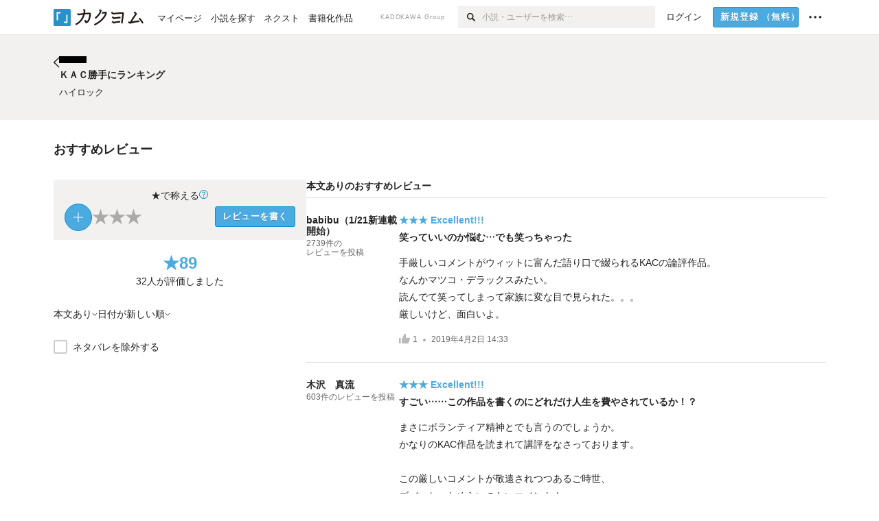

--- FILE ---
content_type: text/html; charset=utf-8
request_url: https://kakuyomu.jp/works/1177354054888867215/reviews
body_size: 14083
content:
<!DOCTYPE html><html lang="ja"><head><meta charSet="utf-8" data-next-head=""/><meta name="viewport" content="width=device-width, minimum-scale=1.0, maximum-scale=1.0, user-scalable=no, viewport-fit=cover" data-next-head=""/><link rel="manifest" href="/manifest.json" data-next-head=""/><link rel="icon" sizes="256x256" href="/images/brand/favicons/app-256.png" data-next-head=""/><link rel="shortcut icon" href="/images/brand/favicons/favicon.ico" data-next-head=""/><link rel="apple-touch-icon" sizes="180x180" href="/images/brand/favicons/ios-180.png" data-next-head=""/><link rel="apple-touch-icon" sizes="152x152" href="/images/brand/favicons/ios-152.png" data-next-head=""/><link rel="apple-touch-icon" sizes="120x120" href="/images/brand/favicons/ios-120.png" data-next-head=""/><link rel="apple-touch-icon" sizes="76x76" href="/images/brand/favicons/ios-76.png" data-next-head=""/><link rel="apple-touch-icon" href="/images/brand/favicons/ios-60.png" data-next-head=""/><meta name="apple-itunes-app" content="app-id=1081762516" data-next-head=""/><meta name="keywords" content="カクヨム,kakuyomu,KADOKAWA,はてな,無料,小説,Web小説,ライトノベル,投稿,二次創作" data-next-head=""/><title data-next-head="">ＫＡＣ勝手にランキング（ハイロック）のおすすめレビュー - カクヨム</title><meta name="robots" content="index,follow" data-next-head=""/><meta property="og:title" content="ＫＡＣ勝手にランキング（ハイロック）のおすすめレビュー - カクヨム" data-next-head=""/><meta property="og:url" content="https://kakuyomu.jp/works/1177354054888867215/reviews" data-next-head=""/><link rel="canonical" href="https://kakuyomu.jp/works/1177354054888867215/reviews" data-next-head=""/><link rel="preload" href="/_next/static/css/39b90c87176b2424.css" as="style"/><link rel="preload" href="/_next/static/css/b4f3c961cbd66a82.css" as="style"/><link rel="preload" href="/_next/static/css/54682ab967aa0a28.css" as="style"/><link rel="preload" href="/_next/static/css/a14ace2c078739d5.css" as="style"/><link rel="preload" href="/_next/static/css/daf3eaad26eeaa25.css" as="style"/><link rel="preload" href="/_next/static/css/94c396f97255d4d5.css" as="style"/><link rel="stylesheet" href="/_next/static/css/39b90c87176b2424.css" data-n-g=""/><link rel="stylesheet" href="/_next/static/css/b4f3c961cbd66a82.css" data-n-p=""/><link rel="stylesheet" href="/_next/static/css/54682ab967aa0a28.css" data-n-p=""/><link rel="stylesheet" href="/_next/static/css/a14ace2c078739d5.css" data-n-p=""/><link rel="stylesheet" href="/_next/static/css/daf3eaad26eeaa25.css" data-n-p=""/><link rel="stylesheet" href="/_next/static/css/94c396f97255d4d5.css" data-n-p=""/><noscript data-n-css=""></noscript><script defer="" noModule="" src="/_next/static/chunks/polyfills-42372ed130431b0a.js"></script><script src="/_next/static/chunks/webpack-f3cd806f493871cc.js" defer=""></script><script src="/_next/static/chunks/framework-96ee9f41dd0e931c.js" defer=""></script><script src="/_next/static/chunks/main-2f8098e69b432741.js" defer=""></script><script src="/_next/static/chunks/pages/_app-f119369f206e1590.js" defer=""></script><script src="/_next/static/chunks/379-ebad3374b6307609.js" defer=""></script><script src="/_next/static/chunks/1820-4a204bd1655b5de9.js" defer=""></script><script src="/_next/static/chunks/2867-3dd2b226244a4019.js" defer=""></script><script src="/_next/static/chunks/8992-93532b34383e46ea.js" defer=""></script><script src="/_next/static/chunks/5391-6d1012512724e0df.js" defer=""></script><script src="/_next/static/chunks/5487-0e97e48982c30881.js" defer=""></script><script src="/_next/static/chunks/8254-4f68f6a8dfa7159d.js" defer=""></script><script src="/_next/static/chunks/5751-9cbaf8518313383e.js" defer=""></script><script src="/_next/static/chunks/3682-474b9bb22ffdb494.js" defer=""></script><script src="/_next/static/chunks/1548-8c465a53b34f06d0.js" defer=""></script><script src="/_next/static/chunks/824-df7bde710a615d87.js" defer=""></script><script src="/_next/static/chunks/7669-ed4268a1ee4aa120.js" defer=""></script><script src="/_next/static/chunks/1304-7933a2483907ce8f.js" defer=""></script><script src="/_next/static/chunks/4511-061649a68ef7384d.js" defer=""></script><script src="/_next/static/chunks/9343-5e7fca27c56a5608.js" defer=""></script><script src="/_next/static/chunks/791-f2ef85c60ac02e18.js" defer=""></script><script src="/_next/static/chunks/5580-1b3affe758e6b5dd.js" defer=""></script><script src="/_next/static/chunks/pages/works/%5BworkId%5D/reviews-c02ca0e260da61af.js" defer=""></script><script src="/_next/static/sUu-uVBOodWLWWxrJC1vn/_buildManifest.js" defer=""></script><script src="/_next/static/sUu-uVBOodWLWWxrJC1vn/_ssgManifest.js" defer=""></script></head><body><div id="__next"><div id="template-root" class="Root_container__wvsyR Root_regular__eU0o_ isRegular"><div><div id="app"><div class="RegularMediaGlobalHeader_regularGlobalHeader__hFOw3 RegularMediaGlobalHeader_fixed__K9_Qv"><div class="ConstrainWidthLayout_constrainWidthLayout__h5f9f ConstrainWidthLayout_isRegular__oUKa9 ConstrainWidthLayout_fluidWidth__AmZWJ"><div class="RegularMediaGlobalHeader_inner__Yy7SH"><div class="RegularMediaGlobalHeader_primary___yfx6"><div class="RegularMediaGlobalHeader_logo__vHZpg"><a href="/" class="LinkAppearance_link__POVTP"><svg class="Logo_kakuyomuLogo__o0o0_ " height="25" viewBox="0 0 132 25" width="132" xmlns="http://www.w3.org/2000/svg" role="img" aria-label="カクヨム"><rect fill="#2792ca" height="24.90953" rx="1.64958" width="24.90953" y=".09047"></rect><path d="m6.509 16.469h-1.966v-11.835h5.608v1.965h-3.642z" fill="#fff"></path><path d="m20.367 20.457h-5.2v-1.966h3.234v-9.87h1.966z" fill="#fff"></path><g fill="#231815"><path d="m51.79962 5.35384c-1.32522.03565-3.25717.14635-5.88463.42815a26.995 26.995 0 0 0 .35582-4.29857v-.0901l-2.32138-1.39332-1.18985 1.98291 1.20847.72541a21.535 21.535 0 0 1 -.41388 3.35173c-1.82387.23239-3.90253.53475-6.27724.93394l-1.97606-1.10578-1.12934 2.01769 2.69 1.505.05532-.00959c.05134-.00873 2.72064-.46406 6.0191-.90834a21.73291 21.73291 0 0 1 -11.1559 13.2503l-.14131.07174 1.04226 2.06644.14267-.07449a23.93558 23.93558 0 0 0 12.58973-15.62796c2.06812-.24439 4.18865-.44611 5.94789-.50944.66768 0 .65817.11509.64267.56481-.56754 6.98884-2.88942 9.51545-3.86772 9.97608a5.784 5.784 0 0 0 -2.18363-2.46981l-.13282-.09228-1.29611 1.93663.15281.08324a3.72124 3.72124 0 0 1 1.64813 2.56569.83889.83889 0 0 0 .9755.68836c5.31813-.6522 6.68684-8.42016 7.03633-12.71259.09212-1.68176-.24672-2.86288-2.53683-2.85585z"></path><path d="m61.43365 14.49378c4.89059-3.95761 7.80677-8.03077 8.66773-12.10585l.06244-.28261-2.8321-1.69757-1.18986 1.98264 1.35362.81222c-.474 1.47794-2.11764 5.12446-7.51622 9.49392l-.1235.1 1.45439 1.79724z"></path><path d="m71.20414 4.6049-.14952.0304a16.20882 16.20882 0 0 1 -1.02924 2.36543s1.46989-.15372 2.32551-.234c.74554-.06992 1.18277-.12064 1.8898-.16239.68978-.03159.80093.0975.63016.549-1.302 3.25163-5.0845 9.72652-15.89714 15.0209l-.14295.0701 1.01706 2.07684.14267-.06956c12.07083-5.91062 16.06023-13.2267 17.36676-17.11154.35229-1.12081.50349-2.89987-1.98227-2.88909-1.0184.04607-2.40205.14771-4.17084.35391z"></path><path d="m97.294 11.44867c-3.51453.14842-7.81416.72345-9.18229.89762l-1.83421-1.55982-1.499 1.76274 2.791 2.32494.07065-.011c.057-.00876 5.6579-.92172 9.68616-1.0915l.28011-2.32987z"></path><path d="m96.78681 17.62064a40.54123 40.54123 0 0 0 -9.00594 1.19961l-1.81011-1.41989-1.42728 1.82 2.74776 2.15351.08-.02547a36.66524 36.66524 0 0 1 9.41664-1.4154l.27813-2.30216c-.13423-.01174-.2792-.0102-.2792-.0102z"></path><path d="m123.7343 16.75852a78.21841 78.21841 0 0 0 -8.93237 1.56766c-.18664.04246-.53.08828-.23932-.41463 1.95012-3.37348 4.68325-7.25778 6.18118-9.33111.71758-.99254.93-1.82681.13028-2.49871l-2.70293-2.3035-1.49957 1.76 2.102 1.7915a93.76352 93.76352 0 0 0 -7.46747 11.73842l-1.95717-.96483-1.02253 2.07383 2.88413 1.4218.058-.01588a100.85871 100.85871 0 0 1 12.98517-2.55579l1.33322-.13371a9.12374 9.12374 0 0 0 -1.85262-2.13505z"></path><path d="m130.96352 20.39321c-1.41742-3.747-5.312-7.31275-5.47744-7.46281l-.11775-.1068-1.55489 1.71153.11775.10707c.0367.03286 3.65966 3.37212 4.87005 6.569l.05587.14869 2.16282-.818z"></path><path d="m87.45664 5.8359-2.56209-1.68113-1.269 1.93362 3.267 2.14311.05745-.00658c3.574-.46762 6.96756-.81676 12.093-1.04168 1.15509-.08042 1.08244.02336.95084.86043l-1.7532 12.91394 2.29153.31081s1.70691-12.5877 1.87517-13.81276.07955-2.62489-2.31312-2.59426c-3.21591.10503-8.2074.39086-12.63758.9745z"></path></g></svg></a></div><ul class="RegularMediaGlobalHeader_links__DudoA"><li class="RegularGlobalHeaderLink_link__uLcBV RegularGlobalHeaderLink_reducePaddingZero__SHdso"><a href="/my/antenna/works" class="LinkAppearance_link__POVTP"><span class="">マイページ</span></a></li><li class="RegularGlobalHeaderLink_link__uLcBV "><a href="/explore" class="LinkAppearance_link__POVTP"><span class="">小説を探す</span></a></li><li class="RegularGlobalHeaderLink_link__uLcBV "><a href="/next" class="LinkAppearance_link__POVTP"><span class="">ネクスト</span></a></li><li class="RegularGlobalHeaderLink_link__uLcBV "><a href="/publication/" class="LinkAppearance_link__POVTP"><span class="">書籍化作品</span></a></li></ul></div><div class="RegularMediaGlobalHeader_secondary__pTLT4"><div class="RegularMediaGlobalHeader_kadokawaGroup__p0ZLV">KADOKAWA Group</div><div class="RegularGlobalHeaderSearchForm_searchForm__YyJBc"><form class="RegularGlobalHeaderSearchForm_form__kusGu" action="/search" method="GET"><input class="RegularGlobalHeaderSearchForm_input__QzUPB" type="text" placeholder="小説・ユーザーを検索…" autoComplete="on" name="q"/><button class="RegularGlobalHeaderSearchForm_submit___d3g0" type="submit" aria-label="検索"><svg xmlns="http://www.w3.org/2000/svg" class="Icons_icon__kQc4i" width="12" height="12" viewBox="0 0 12 12"><path d="m7.00444 6.99871a3.1732 3.1732 0 1 1 0-4.48376 3.18107 3.18107 0 0 1 0 4.48376zm1.11521-5.60661a4.753 4.753 0 1 0 -.73329 7.32525l3.0019 2.99427a.94521.94521 0 0 0 1.33674-1.33673l-3.00956-2.99426a4.75212 4.75212 0 0 0 -.59579-5.98853z" fill="currentColor"></path></svg></button></form></div><ul class="RegularMediaGlobalHeader_links__DudoA RegularMediaGlobalHeader_isGuest__9pnlv"><li class="GlobalHeaderGuestLink_guestLink___fXtl"><a href="/login?location=%2Fworks%2F1177354054888867215%2Freviews"><span>ログイン</span></a></li><li class="RegularMediaGlobalHeader_signupButton__5cUj8"><a href="/signup" class="LinkAppearance_link__POVTP"><span class="ButtonAppearance_buttonAppearance__bQQjV ButtonAppearance_medium__fRMEE ButtonAppearance_primary__hlhrN   "><div class="RegularMediaGlobalHeader_signupButtonLabel__BWzhx">新規登録<span>（無料）</span></div></span></a></li><li><div class="RegularGlobalHeaderInfoItem_menuButton__Pj_lo"><svg xmlns="http://www.w3.org/2000/svg" class="" width="18" height="18" viewBox="0 0 18 18"><circle fill="currentColor" cx="1.93671" cy="8.93127" r="1.78551"></circle><circle fill="currentColor" cx="9.1512" cy="8.93127" r="1.78551"></circle><circle fill="currentColor" cx="16.36569" cy="8.93127" r="1.78551"></circle></svg></div></li></ul></div></div></div></div><div class="DefaultTemplate_fixed__DLjCr  DefaultTemplate_isWeb__QRPlB "><div class="WorkNavigationSticky_workNavigationSticky__Kno9l"><div class="NewBox_box__45ont NewBox_padding-py-m__64_RO NewBox_bg-white__KxNIy"><div class="ConstrainWidthLayout_constrainWidthLayout__h5f9f ConstrainWidthLayout_isRegular__oUKa9 ConstrainWidthLayout_fixedWidth__mR65l"><a href="/works/1177354054888867215" class="LinkAppearance_link__POVTP LinkAppearance_hoverblueWithUnderline__y_22T"><div class="Layout_layout__5aFuw Layout_items-center__IBCoH Layout_justify-normal__zqNe7 Layout_direction-row__boh0Z Layout_gap-2l__Ooj7k"><div class="Typography_fontSize-1l__hDZ2W Typography_lineHeight-unit__1hryM Base_inline__bKcc9"><svg xmlns="http://www.w3.org/2000/svg" class="Icons_icon__kQc4i Icons_flip___IDrT Icons_withText__5RI4r" width="67" height="140" viewBox="0 0 67 140" fill="none"><path d="M4 15L59 70L4 125" stroke="currentColor" stroke-width="11"></path></svg></div><div style="width:784px" class="NewBox_box__45ont"><div class="Typography_fontSize-m__mskXq Typography_lineHeight-3s__OOxkK Base_inline__bKcc9"><span class="TruncateMultipleLines_span__TsOLJ" style="-webkit-line-clamp:1">ＫＡＣ勝手にランキング</span></div></div></div></a></div></div></div><div class="WorkNavigationDefault_workNavigationDefault__rc7DW"><div class="NewBox_box__45ont NewBox_padding-py-4l__Nt33b NewBox_bg-beige__Xk9pT"><div class="ConstrainWidthLayout_constrainWidthLayout__h5f9f ConstrainWidthLayout_isRegular__oUKa9 ConstrainWidthLayout_fixedWidth__mR65l"><div class="Layout_layout__5aFuw Layout_items-start__aSW0O Layout_justify-normal__zqNe7 Layout_direction-row__boh0Z Layout_gap-2l__Ooj7k"><div class="LayoutItem_layoutItem__cl360 LayoutItem_alignSelf-normal__dQu_8 LayoutItem_flex-intrinsic__Ttits"><div class="Typography_fontSize-1l__hDZ2W Typography_lineHeight-unit__1hryM Base_inline__bKcc9"><a href="/works/1177354054888867215" class="LinkAppearance_link__POVTP LinkAppearance_hoverblueWithUnderline__y_22T"><svg xmlns="http://www.w3.org/2000/svg" class="Icons_icon__kQc4i Icons_flip___IDrT Icons_withText__5RI4r" width="67" height="140" viewBox="0 0 67 140" fill="none"><path d="M4 15L59 70L4 125" stroke="currentColor" stroke-width="11"></path></svg></a></div></div><div style="width:784px" class="NewBox_box__45ont"><div class=" Gap_size-2s__Tv9t0 Gap_direction-y__Ee6Qv"><a href="/works/1177354054888867215" class="LinkAppearance_link__POVTP LinkAppearance_hoverblueWithUnderline__y_22T"><div class=" Gap_size-2s__Tv9t0 Gap_direction-y__Ee6Qv"><div class="WorkNavigationDefault_colorBox__WWvr6"><div class="WorkColor_workColor__n_EKF WorkColor_display-inlineBlock__znCII WorkColor_size-1l__B7Gz6" style="background-color:#000000"></div></div><h2 class="Heading_heading__lQ85n Heading_left__RVp4h Heading_size-1s___G7AX"><span class=" Gap_size-4s__F67Nf Gap_direction-x__RsHk8">ＫＡＣ勝手にランキング</span></h2></div></a><div><a href="/users/hirock47" class="LinkAppearance_link__POVTP LinkAppearance_hoverblueWithUnderline__y_22T"><div class="partialGiftWidgetActivityName ActivityName_inline__89GTV ActivityName_fontSize-1s__iAHCW">ハイロック</div></a></div></div></div></div></div></div></div><div class="ConstrainWidthLayout_constrainWidthLayout__h5f9f ConstrainWidthLayout_isRegular__oUKa9 ConstrainWidthLayout_fixedWidth__mR65l"><div class="NewBox_box__45ont NewBox_padding-py-4l__Nt33b"><h3 class="Heading_heading__lQ85n Heading_left__RVp4h Heading_size-m___7G0X">おすすめレビュー</h3></div><div class="Layout_layout__5aFuw Layout_items-normal__4mOqD Layout_justify-normal__zqNe7 Layout_direction-row__boh0Z Layout_gap-7l__vNKkI"><div class="LayoutItem_layoutItem__cl360 LayoutItem_alignSelf-normal__dQu_8 LayoutItem_flex-1__hhrWm"><div class="reviews_summaryAndFilter__TPctD"><div class="NewBox_box__45ont"><div class=" Gap_size-m__thYv4 Gap_direction-y__Ee6Qv"><div class="WorkReviewButton_workReviewButton__r4FVz "><div class="WorkReviewButton_workReviewButtonInner__gHCB3"><div class="WorkReviewButton_ratingBox__WgMsd"><div class="Layout_layout__5aFuw Layout_items-center__IBCoH Layout_justify-center__CcJQB Layout_direction-row__boh0Z Layout_gap-3s__Q_er2"><div class="Typography_fontSize-m__mskXq Typography_lineHeight-3s__OOxkK Base_inline__bKcc9">★で称える</div><a href="https://kakuyomu.jp/help/entry/reviews" target="_blank" rel="noopener" class="LinkAppearance_link__POVTP LinkAppearance_blue__o2Bzb"><svg xmlns="http://www.w3.org/2000/svg" class="Icons_icon__kQc4i Icons_size-m__Hzt40" style="transform:translateY(1.5px)" width="14" height="14" viewBox="0 0 140 140" fill="none"><circle cx="65" cy="71" r="60" stroke="currentColor" stroke-width="10"></circle><path d="M58.8409 91.0909V90.6136C58.8939 85.5492 59.4242 81.5189 60.4318 78.5227C61.4394 75.5265 62.8712 73.1004 64.7273 71.2443C66.5833 69.3883 68.8106 67.678 71.4091 66.1136C72.9735 65.1591 74.3788 64.0322 75.625 62.733C76.8712 61.4072 77.8523 59.8826 78.5682 58.1591C79.3106 56.4356 79.6818 54.5265 79.6818 52.4318C79.6818 49.8333 79.072 47.5795 77.8523 45.6705C76.6326 43.7614 75.0019 42.2898 72.9602 41.2557C70.9186 40.2216 68.6515 39.7045 66.1591 39.7045C63.9848 39.7045 61.8902 40.1553 59.875 41.0568C57.8598 41.9583 56.1761 43.3769 54.8239 45.3125C53.4716 47.2481 52.6894 49.7803 52.4773 52.9091H42.4545C42.6667 48.4015 43.8333 44.5436 45.9545 41.3352C48.1023 38.1269 50.9261 35.6742 54.4261 33.9773C57.9527 32.2803 61.8636 31.4318 66.1591 31.4318C70.8258 31.4318 74.8826 32.3598 78.3295 34.2159C81.803 36.072 84.4811 38.6174 86.3636 41.8523C88.2727 45.0871 89.2273 48.7727 89.2273 52.9091C89.2273 55.8258 88.7765 58.464 87.875 60.8239C87 63.1837 85.7273 65.2917 84.0568 67.1477C82.4129 69.0038 80.4242 70.6477 78.0909 72.0795C75.7576 73.5379 73.8883 75.0758 72.483 76.6932C71.0777 78.2841 70.0568 80.1799 69.4205 82.3807C68.7841 84.5814 68.4394 87.3258 68.3864 90.6136V91.0909H58.8409ZM63.9318 114.636C61.9697 114.636 60.286 113.934 58.8807 112.528C57.4754 111.123 56.7727 109.439 56.7727 107.477C56.7727 105.515 57.4754 103.831 58.8807 102.426C60.286 101.021 61.9697 100.318 63.9318 100.318C65.8939 100.318 67.5777 101.021 68.983 102.426C70.3883 103.831 71.0909 105.515 71.0909 107.477C71.0909 108.777 70.7595 109.97 70.0966 111.057C69.4602 112.144 68.5985 113.019 67.5114 113.682C66.4508 114.318 65.2576 114.636 63.9318 114.636Z" fill="currentColor"></path></svg></a></div><div class="WorkReviewButton_ratingInner__4048w"><div><div class="Layout_layout__5aFuw Layout_items-center__IBCoH Layout_justify-normal__zqNe7 Layout_direction-row__boh0Z Layout_gap-3s__Q_er2"><button type="button" class="Button_button__kcHya Button_widthauto__ahiiT Button_heightauto__BdNgx"><div class="CircleButton_circleButton__SxLGf CircleButton_plus__kTXMM "></div></button><span class="WorkReviewButton_star__0FIMu "><span class="Typography_fontSize-3l__zYLOs Typography_fontWeight-bold__jDh15 Typography_color-lightGray__D4PXo Typography_lineHeight-unit__1hryM Base_inline__bKcc9">★</span></span><span class="WorkReviewButton_star__0FIMu "><span class="Typography_fontSize-3l__zYLOs Typography_fontWeight-bold__jDh15 Typography_color-lightGray__D4PXo Typography_lineHeight-unit__1hryM Base_inline__bKcc9">★</span></span><span class="WorkReviewButton_star__0FIMu "><span class="Typography_fontSize-3l__zYLOs Typography_fontWeight-bold__jDh15 Typography_color-lightGray__D4PXo Typography_lineHeight-unit__1hryM Base_inline__bKcc9">★</span></span></div></div><div class="NewBox_box__45ont NewBox_padding-pt-4s__DpPZt"><button type="submit" class="Button_button__kcHya Button_widthauto__ahiiT Button_heightauto__BdNgx"><span class="ButtonAppearance_buttonAppearance__bQQjV ButtonAppearance_medium__fRMEE ButtonAppearance_primary__hlhrN   ">レビューを書く</span></button></div></div></div></div></div><div class="Layout_layout__5aFuw Layout_items-center__IBCoH Layout_justify-normal__zqNe7 Layout_direction-column__How_2 Layout_gap-5s__RcxLn"><div class="Typography_fontSize-3l__zYLOs Typography_fontWeight-bold__jDh15 Typography_color-lightBlue__KDVNE Typography_lineHeight-1s__3iKaG Base_inline__bKcc9">★<!-- -->89</div><div class="Typography_fontSize-m__mskXq Typography_lineHeight-3s__OOxkK Base_inline__bKcc9">32<!-- -->人が評価しました</div></div></div></div><div class="NewBox_box__45ont NewBox_padding-pb-m__8mtGc NewBox_padding-pt-1s__EIUIF NewBox_borderColor-defaultGray__NGE9f NewBox_borderSize-bb-m__wEqyb"><div class="NewBox_box__45ont NewBox_padding-py-2s__mgbHd"><div class="Layout_layout__5aFuw Layout_items-center__IBCoH Layout_justify-normal__zqNe7 Layout_direction-row__boh0Z Layout_gap-m__smcK5"><div class="ConditionMenu_defaultTrigger__zG8Wp ConditionMenu_height-touchTarget__bINn7"><div class="Layout_layout__5aFuw Layout_items-center__IBCoH Layout_justify-normal__zqNe7 Layout_direction-row__boh0Z Layout_gap-2s__xUCm0 Layout_heightFull__oaSPM"><div class="Typography_fontSize-m__mskXq Typography_lineHeight-3s__OOxkK Base_inline__bKcc9">本文あり</div><svg xmlns="http://www.w3.org/2000/svg" class="" height="8" width="8" viewBox="0 0 8 8"><path d="m7.536 2.59-3.536 3.536-3.536-3.536" fill="none" stroke="currentColor" stroke-miterlimit="10" stroke-width=".9"></path></svg></div></div><div class="ConditionMenu_defaultTrigger__zG8Wp ConditionMenu_height-touchTarget__bINn7"><div class="Layout_layout__5aFuw Layout_items-center__IBCoH Layout_justify-normal__zqNe7 Layout_direction-row__boh0Z Layout_gap-2s__xUCm0 Layout_heightFull__oaSPM"><div class="Typography_fontSize-m__mskXq Typography_lineHeight-3s__OOxkK Base_inline__bKcc9">日付が新しい順</div><svg xmlns="http://www.w3.org/2000/svg" class="" height="8" width="8" viewBox="0 0 8 8"><path d="m7.536 2.59-3.536 3.536-3.536-3.536" fill="none" stroke="currentColor" stroke-miterlimit="10" stroke-width=".9"></path></svg></div></div></div></div><div class="NewBox_box__45ont NewBox_padding-py-2s__mgbHd"><div class="Layout_layout__5aFuw Layout_items-normal__4mOqD Layout_justify-normal__zqNe7 Layout_direction-row__boh0Z"><span class="Checkbox_checkbox__DjJT9 "><input type="checkbox" id="exclude-spoiled-review"/><span class="Checkbox_alternate__sF_vO"><span class="Checkbox_checked__8UdCO"><svg xmlns="http://www.w3.org/2000/svg" class="Icons_icon__kQc4i" width="148" height="140" viewBox="0 0 148 140" fill="none"><path d="M8 62.5757L55.2071 109.783L140 25" stroke="currentColor" stroke-width="17"></path></svg></span><span class="Checkbox_indeterminate__ibK_4"><svg xmlns="http://www.w3.org/2000/svg" class="Icons_icon__kQc4i" width="14" height="14" viewBox="0 0 20 20"><rect x="3" y="9" width="14" height="2" fill="currentColor"></rect></svg></span></span><label for="exclude-spoiled-review"><div class="Typography_fontSize-m__mskXq Typography_lineHeight-3s__OOxkK Base_inline__bKcc9">ネタバレを除外する</div></label></span></div></div></div></div></div><div class="LayoutItem_layoutItem__cl360 LayoutItem_alignSelf-normal__dQu_8"><div style="width:757px" class="NewBox_box__45ont NewBox_padding-pb-4l__qgebp"><div class="NewBox_box__45ont"><div class="NewBox_box__45ont NewBox_padding-pb-2s__KQRQO NewBox_borderStyle-solid__F7tjp NewBox_borderColor-defaultGray__NGE9f NewBox_borderSize-bb-m__wEqyb"><h2 class="Heading_heading__lQ85n Heading_left__RVp4h Heading_size-1s___G7AX">本文ありのおすすめレビュー</h2></div><ul><li><div class="TextualWorkReviewItem_textualWorkReviewItem__uJzZd"><div class="Layout_layout__5aFuw Layout_items-normal__4mOqD Layout_justify-normal__zqNe7 Layout_direction-row__boh0Z Layout_gap-4l__vVWGc"><dl style="width:135px" class="NewBox_box__45ont"><dt class="Typography_fontSize-m__mskXq Typography_fontWeight-bold__jDh15 Typography_lineHeight-3s__OOxkK Base_inline__bKcc9"><div class="partialGiftWidgetActivityName"><a href="/users/babibu" class="LinkAppearance_link__POVTP LinkAppearance_hoverblueWithUnderline__y_22T">babibu（1/21新連載開始）</a></div></dt><dd class="Typography_fontSize-2s__NPM4C Typography_color-gray__ObCRz Typography_lineHeight-3s__OOxkK Base_inline__bKcc9"><a href="/users/babibu/review_comments" class="LinkAppearance_link__POVTP LinkAppearance_hoverblueWithUnderline__y_22T"><div class="NewBox_box__45ont NewBox_padding-pt-4s__DpPZt"><div class="Layout_layout__5aFuw Layout_items-normal__4mOqD Layout_justify-normal__zqNe7 Layout_direction-row__boh0Z Layout_wrap-wrap__yY3zM"><div>2739<!-- -->件の</div><div>レビューを投稿</div></div></div></a></dd></dl><div class="LayoutItem_layoutItem__cl360 LayoutItem_alignSelf-normal__dQu_8 LayoutItem_flex-1__hhrWm"><div><a href="/works/1177354054888867215/reviews/1177354054889102258" class="LinkAppearance_link__POVTP"><div class="Typography_fontSize-m__mskXq Typography_lineHeight-3s__OOxkK"><div class="Typography_fontWeight-bold__jDh15 Typography_color-lightBlue__KDVNE Base_inline__bKcc9">★★★<!-- --> <!-- -->Excellent!!!</div></div></a><h4 class="Heading_heading__lQ85n Heading_left__RVp4h Heading_size-1s___G7AX"><a href="/works/1177354054888867215/reviews/1177354054889102258" class="LinkAppearance_link__POVTP LinkAppearance_hoverblueWithUnderline__y_22T LinkAppearance_block__UJrud"><div class="NewBox_box__45ont NewBox_padding-pt-2s__ahJd3">笑っていいのか悩む…でも笑っちゃった</div></a></h4><a href="/works/1177354054888867215/reviews/1177354054889102258" class="LinkAppearance_link__POVTP"><div class="NewBox_box__45ont NewBox_padding-py-m__64_RO"><p><span class="Typography_fontSize-m__mskXq Typography_lineHeight-m__jBbHh Base_inline__bKcc9">手厳しいコメントがウィットに富んだ語り口で綴られるKACの論評作品。<br/>なんかマツコ・デラックスみたい。<br/>読んでて笑ってしまって家族に変な目で見られた。。。<br/>厳しいけど、面白いよ。</span></p></div></a><div class="Typography_fontSize-2s__NPM4C Typography_color-gray__ObCRz Typography_lineHeight-3s__OOxkK"><ul class="Meta_meta__7tVPt Meta_disc__uPSnA Meta_lightGray__mzmje   "><li class="Meta_metaItemWrapper__JzV2P Meta_normal__u9LT4"><div class="Meta_metaItem__8eZTP"><div class="WorkReviewLike_workReviewLike-m__tmxho"><button type="button" class="Button_button__kcHya Button_widthauto__ahiiT Button_heightauto__BdNgx"><span class="WorkReviewLike_button__tRmUG"><span class="WorkReviewLike_icon__ARqu0"><svg xmlns="http://www.w3.org/2000/svg" class="Icons_icon__kQc4i Icons_size-m__Hzt40 Icons_color-lightGray__2iKyx" height="140" width="160" viewBox="0 0 160 140"><path fill="currentColor" d="m25.5503 59h-25.5503v81.452h25.5503z"></path><path fill="currentColor" d="m160 76.7972v-19.2715h-59.24v-57.5257h-21.2895l-39.4583 76.7972h-.0122v63.2028h96.347z"></path></svg></span><span class="WorkReviewLike_count__ESbVL"><div class="Typography_fontSize-2s__NPM4C Typography_color-gray__ObCRz Typography_lineHeight-unit__1hryM Base_inline__bKcc9">1</div></span></span></button></div></div></li><li class="Meta_metaItemWrapper__JzV2P Meta_normal__u9LT4"><div class="Meta_metaItem__8eZTP"><a href="/works/1177354054888867215/reviews/1177354054889102258" class="LinkAppearance_link__POVTP LinkAppearance_hoverblueWithUnderline__y_22T"><time dateTime="2019-04-02T14:33:37.000Z">2019年4月2日 14:33</time></a></div></li></ul></div></div></div></div></div></li><li><div class="TextualWorkReviewItem_textualWorkReviewItem__uJzZd"><div class="Layout_layout__5aFuw Layout_items-normal__4mOqD Layout_justify-normal__zqNe7 Layout_direction-row__boh0Z Layout_gap-4l__vVWGc"><dl style="width:135px" class="NewBox_box__45ont"><dt class="Typography_fontSize-m__mskXq Typography_fontWeight-bold__jDh15 Typography_lineHeight-3s__OOxkK Base_inline__bKcc9"><div class="partialGiftWidgetActivityName"><a href="/users/k1sh" class="LinkAppearance_link__POVTP LinkAppearance_hoverblueWithUnderline__y_22T">木沢　真流</a></div></dt><dd class="Typography_fontSize-2s__NPM4C Typography_color-gray__ObCRz Typography_lineHeight-3s__OOxkK Base_inline__bKcc9"><a href="/users/k1sh/review_comments" class="LinkAppearance_link__POVTP LinkAppearance_hoverblueWithUnderline__y_22T"><div class="NewBox_box__45ont NewBox_padding-pt-4s__DpPZt"><div class="Layout_layout__5aFuw Layout_items-normal__4mOqD Layout_justify-normal__zqNe7 Layout_direction-row__boh0Z Layout_wrap-wrap__yY3zM"><div>603<!-- -->件の</div><div>レビューを投稿</div></div></div></a></dd></dl><div class="LayoutItem_layoutItem__cl360 LayoutItem_alignSelf-normal__dQu_8 LayoutItem_flex-1__hhrWm"><div><a href="/works/1177354054888867215/reviews/1177354054889101574" class="LinkAppearance_link__POVTP"><div class="Typography_fontSize-m__mskXq Typography_lineHeight-3s__OOxkK"><div class="Typography_fontWeight-bold__jDh15 Typography_color-lightBlue__KDVNE Base_inline__bKcc9">★★★<!-- --> <!-- -->Excellent!!!</div></div></a><h4 class="Heading_heading__lQ85n Heading_left__RVp4h Heading_size-1s___G7AX"><a href="/works/1177354054888867215/reviews/1177354054889101574" class="LinkAppearance_link__POVTP LinkAppearance_hoverblueWithUnderline__y_22T LinkAppearance_block__UJrud"><div class="NewBox_box__45ont NewBox_padding-pt-2s__ahJd3">すごい……この作品を書くのにどれだけ人生を費やされているか！？</div></a></h4><a href="/works/1177354054888867215/reviews/1177354054889101574" class="LinkAppearance_link__POVTP"><div class="NewBox_box__45ont NewBox_padding-py-m__64_RO"><p><span class="Typography_fontSize-m__mskXq Typography_lineHeight-m__jBbHh Base_inline__bKcc9">まさにボランティア精神とでも言うのでしょうか。<br/>かなりのKAC作品を読まれて講評をなさっております。<br/><br/>この厳しいコメントが敬遠されつつあるご時世、<br/>ズバッと、ためらいのないコメント！<br/>それをできるのは作者様が正直に作品と向き合っているからだと思います。<br/>かなり厳しいものが続く中、それでも高評価のものをみるとつい読んで見たくなります。<br/><br/>これはもう、レビューという感謝です！<br/>ありがとうございました！<br/><br/>編集部様、是非このような方にもっとスポットライトを当ててください！</span></p></div></a><div class="Typography_fontSize-2s__NPM4C Typography_color-gray__ObCRz Typography_lineHeight-3s__OOxkK"><ul class="Meta_meta__7tVPt Meta_disc__uPSnA Meta_lightGray__mzmje   "><li class="Meta_metaItemWrapper__JzV2P Meta_normal__u9LT4"><div class="Meta_metaItem__8eZTP"><div class="WorkReviewLike_workReviewLike-m__tmxho"><button type="button" class="Button_button__kcHya Button_widthauto__ahiiT Button_heightauto__BdNgx"><span class="WorkReviewLike_button__tRmUG"><span class="WorkReviewLike_icon__ARqu0"><svg xmlns="http://www.w3.org/2000/svg" class="Icons_icon__kQc4i Icons_size-m__Hzt40 Icons_color-lightGray__2iKyx" height="140" width="160" viewBox="0 0 160 140"><path fill="currentColor" d="m25.5503 59h-25.5503v81.452h25.5503z"></path><path fill="currentColor" d="m160 76.7972v-19.2715h-59.24v-57.5257h-21.2895l-39.4583 76.7972h-.0122v63.2028h96.347z"></path></svg></span><span class="WorkReviewLike_count__ESbVL"><div class="Typography_fontSize-2s__NPM4C Typography_color-gray__ObCRz Typography_lineHeight-unit__1hryM Base_inline__bKcc9">1</div></span></span></button></div></div></li><li class="Meta_metaItemWrapper__JzV2P Meta_normal__u9LT4"><div class="Meta_metaItem__8eZTP"><a href="/works/1177354054888867215/reviews/1177354054889101574" class="LinkAppearance_link__POVTP LinkAppearance_hoverblueWithUnderline__y_22T"><time dateTime="2019-04-02T13:46:38.000Z">2019年4月2日 13:46</time></a></div></li></ul></div></div></div></div></div></li><li><div class="TextualWorkReviewItem_textualWorkReviewItem__uJzZd"><div class="Layout_layout__5aFuw Layout_items-normal__4mOqD Layout_justify-normal__zqNe7 Layout_direction-row__boh0Z Layout_gap-4l__vVWGc"><dl style="width:135px" class="NewBox_box__45ont"><dt class="Typography_fontSize-m__mskXq Typography_fontWeight-bold__jDh15 Typography_lineHeight-3s__OOxkK Base_inline__bKcc9"><div class="partialGiftWidgetActivityName"><a href="/users/Win-CL" class="LinkAppearance_link__POVTP LinkAppearance_hoverblueWithUnderline__y_22T">Win-CL</a></div></dt><dd class="Typography_fontSize-2s__NPM4C Typography_color-gray__ObCRz Typography_lineHeight-3s__OOxkK Base_inline__bKcc9"><a href="/users/Win-CL/review_comments" class="LinkAppearance_link__POVTP LinkAppearance_hoverblueWithUnderline__y_22T"><div class="NewBox_box__45ont NewBox_padding-pt-4s__DpPZt"><div class="Layout_layout__5aFuw Layout_items-normal__4mOqD Layout_justify-normal__zqNe7 Layout_direction-row__boh0Z Layout_wrap-wrap__yY3zM"><div>121<!-- -->件の</div><div>レビューを投稿</div></div></div></a></dd></dl><div class="LayoutItem_layoutItem__cl360 LayoutItem_alignSelf-normal__dQu_8 LayoutItem_flex-1__hhrWm"><div><a href="/works/1177354054888867215/reviews/1177354054889086398" class="LinkAppearance_link__POVTP"><div class="Typography_fontSize-m__mskXq Typography_lineHeight-3s__OOxkK"><div class="Typography_fontWeight-bold__jDh15 Typography_color-lightBlue__KDVNE Base_inline__bKcc9">★★★<!-- --> <!-- -->Excellent!!!</div></div></a><h4 class="Heading_heading__lQ85n Heading_left__RVp4h Heading_size-1s___G7AX"><a href="/works/1177354054888867215/reviews/1177354054889086398" class="LinkAppearance_link__POVTP LinkAppearance_hoverblueWithUnderline__y_22T LinkAppearance_block__UJrud"><div class="NewBox_box__45ont NewBox_padding-pt-2s__ahJd3">KACイベントを走り抜けた自走式スコッパーがぶった斬る！</div></a></h4><a href="/works/1177354054888867215/reviews/1177354054889086398" class="LinkAppearance_link__POVTP"><div class="NewBox_box__45ont NewBox_padding-py-m__64_RO"><p><span class="Typography_fontSize-m__mskXq Typography_lineHeight-m__jBbHh Base_inline__bKcc9">プロの作品すら読み続けるのが辛い時もあるというのに、アマチュアの作品を何作も何作も、というのは非常に体力を使うことです。自分も別のイベントでやったことがあるので分かります。<br/><br/>この一ヶ月に及ぶ公式イベントにおいて、大量の作品を読んで批評をし、なおかつ全てのKACへの参加を両立したということ、尊敬の念しかありません。<br/><br/><br/>良いものは良い、悪いものは悪い。良いけど好みには合わないと。おためごかしなど無い寸評は、星以上に価値のあるものなのではないでしょうか。<br/><br/>上位作品がズバズバと切り捨てられる所を見るのは気持ちがいいぞ！<br/><br/>――というのは半分冗談ですが、そもそもの分母が違う読者数で決定されるような評価よりも、こうした一人の物差しで評価され比較されることは、作者としての大きな経験になると思います。<br/><br/>他者の『面白い』の基準を知るのにもいい機会ですので、ぜひ目を通されることをオススメします！</span></p></div></a><div class="Typography_fontSize-2s__NPM4C Typography_color-gray__ObCRz Typography_lineHeight-3s__OOxkK"><ul class="Meta_meta__7tVPt Meta_disc__uPSnA Meta_lightGray__mzmje   "><li class="Meta_metaItemWrapper__JzV2P Meta_normal__u9LT4"><div class="Meta_metaItem__8eZTP"><div class="WorkReviewLike_workReviewLike-m__tmxho"><button type="button" class="Button_button__kcHya Button_widthauto__ahiiT Button_heightauto__BdNgx"><span class="WorkReviewLike_button__tRmUG"><span class="WorkReviewLike_icon__ARqu0"><svg xmlns="http://www.w3.org/2000/svg" class="Icons_icon__kQc4i Icons_size-m__Hzt40 Icons_color-lightGray__2iKyx" height="140" width="160" viewBox="0 0 160 140"><path fill="currentColor" d="m25.5503 59h-25.5503v81.452h25.5503z"></path><path fill="currentColor" d="m160 76.7972v-19.2715h-59.24v-57.5257h-21.2895l-39.4583 76.7972h-.0122v63.2028h96.347z"></path></svg></span><span class="WorkReviewLike_count__ESbVL"><div class="Typography_fontSize-2s__NPM4C Typography_color-gray__ObCRz Typography_lineHeight-unit__1hryM Base_inline__bKcc9">2</div></span></span></button></div></div></li><li class="Meta_metaItemWrapper__JzV2P Meta_normal__u9LT4"><div class="Meta_metaItem__8eZTP"><a href="/works/1177354054888867215/reviews/1177354054889086398" class="LinkAppearance_link__POVTP LinkAppearance_hoverblueWithUnderline__y_22T"><time dateTime="2019-04-01T11:21:23.000Z">2019年4月1日 11:21</time></a></div></li></ul></div></div></div></div></div></li><li><div class="TextualWorkReviewItem_textualWorkReviewItem__uJzZd"><div class="Layout_layout__5aFuw Layout_items-normal__4mOqD Layout_justify-normal__zqNe7 Layout_direction-row__boh0Z Layout_gap-4l__vVWGc"><dl style="width:135px" class="NewBox_box__45ont"><dt class="Typography_fontSize-m__mskXq Typography_fontWeight-bold__jDh15 Typography_lineHeight-3s__OOxkK Base_inline__bKcc9"><div class="partialGiftWidgetActivityName"><a href="/users/project-sirayuki" class="LinkAppearance_link__POVTP LinkAppearance_hoverblueWithUnderline__y_22T">白雪❆</a></div></dt><dd class="Typography_fontSize-2s__NPM4C Typography_color-gray__ObCRz Typography_lineHeight-3s__OOxkK Base_inline__bKcc9"><a href="/users/project-sirayuki/review_comments" class="LinkAppearance_link__POVTP LinkAppearance_hoverblueWithUnderline__y_22T"><div class="NewBox_box__45ont NewBox_padding-pt-4s__DpPZt"><div class="Layout_layout__5aFuw Layout_items-normal__4mOqD Layout_justify-normal__zqNe7 Layout_direction-row__boh0Z Layout_wrap-wrap__yY3zM"><div>404<!-- -->件の</div><div>レビューを投稿</div></div></div></a></dd></dl><div class="LayoutItem_layoutItem__cl360 LayoutItem_alignSelf-normal__dQu_8 LayoutItem_flex-1__hhrWm"><div><a href="/works/1177354054888867215/reviews/1177354054889071409" class="LinkAppearance_link__POVTP"><div class="Typography_fontSize-m__mskXq Typography_lineHeight-3s__OOxkK"><div class="Typography_fontWeight-bold__jDh15 Typography_color-lightBlue__KDVNE Base_inline__bKcc9">★★★<!-- --> <!-- -->Excellent!!!</div></div></a><h4 class="Heading_heading__lQ85n Heading_left__RVp4h Heading_size-1s___G7AX"><a href="/works/1177354054888867215/reviews/1177354054889071409" class="LinkAppearance_link__POVTP LinkAppearance_hoverblueWithUnderline__y_22T LinkAppearance_block__UJrud"><div class="NewBox_box__45ont NewBox_padding-pt-2s__ahJd3">毒舌ぶったぎり、緊急速報みたいです！！</div></a></h4><a href="/works/1177354054888867215/reviews/1177354054889071409" class="LinkAppearance_link__POVTP"><div class="NewBox_box__45ont NewBox_padding-py-m__64_RO"><p><span class="Typography_fontSize-m__mskXq Typography_lineHeight-m__jBbHh Base_inline__bKcc9">レビューを見て影ながら拝読していたのですが、とてもぶったぎりとリアル速報？みたいなのが凄く楽しめました(^^)！<br/><br/>「これ、大丈夫なのですか！？」と思わなくもないですが、毒舌だと考えればそれもまた良しかな！と。<br/><br/>作者様の味のある毒舌ぶったぎり！！<br/>癖になる人間違いなしです！</span></p></div></a><div class="Typography_fontSize-2s__NPM4C Typography_color-gray__ObCRz Typography_lineHeight-3s__OOxkK"><ul class="Meta_meta__7tVPt Meta_disc__uPSnA Meta_lightGray__mzmje   "><li class="Meta_metaItemWrapper__JzV2P Meta_normal__u9LT4"><div class="Meta_metaItem__8eZTP"><div class="WorkReviewLike_workReviewLike-m__tmxho"><button type="button" class="Button_button__kcHya Button_widthauto__ahiiT Button_heightauto__BdNgx"><span class="WorkReviewLike_button__tRmUG"><span class="WorkReviewLike_icon__ARqu0"><svg xmlns="http://www.w3.org/2000/svg" class="Icons_icon__kQc4i Icons_size-m__Hzt40 Icons_color-lightGray__2iKyx" height="140" width="160" viewBox="0 0 160 140"><path fill="currentColor" d="m25.5503 59h-25.5503v81.452h25.5503z"></path><path fill="currentColor" d="m160 76.7972v-19.2715h-59.24v-57.5257h-21.2895l-39.4583 76.7972h-.0122v63.2028h96.347z"></path></svg></span><span class="WorkReviewLike_count__ESbVL"><div class="Typography_fontSize-2s__NPM4C Typography_color-gray__ObCRz Typography_lineHeight-unit__1hryM Base_inline__bKcc9">1</div></span></span></button></div></div></li><li class="Meta_metaItemWrapper__JzV2P Meta_normal__u9LT4"><div class="Meta_metaItem__8eZTP"><a href="/works/1177354054888867215/reviews/1177354054889071409" class="LinkAppearance_link__POVTP LinkAppearance_hoverblueWithUnderline__y_22T"><time dateTime="2019-03-31T08:42:02.000Z">2019年3月31日 08:42</time></a></div></li></ul></div></div></div></div></div></li><li><div class="TextualWorkReviewItem_textualWorkReviewItem__uJzZd"><div class="Layout_layout__5aFuw Layout_items-normal__4mOqD Layout_justify-normal__zqNe7 Layout_direction-row__boh0Z Layout_gap-4l__vVWGc"><dl style="width:135px" class="NewBox_box__45ont"><dt class="Typography_fontSize-m__mskXq Typography_fontWeight-bold__jDh15 Typography_lineHeight-3s__OOxkK Base_inline__bKcc9"><div class="partialGiftWidgetActivityName"><a href="/users/min-papa" class="LinkAppearance_link__POVTP LinkAppearance_hoverblueWithUnderline__y_22T">みんち</a></div></dt><dd class="Typography_fontSize-2s__NPM4C Typography_color-gray__ObCRz Typography_lineHeight-3s__OOxkK Base_inline__bKcc9"><a href="/users/min-papa/review_comments" class="LinkAppearance_link__POVTP LinkAppearance_hoverblueWithUnderline__y_22T"><div class="NewBox_box__45ont NewBox_padding-pt-4s__DpPZt"><div class="Layout_layout__5aFuw Layout_items-normal__4mOqD Layout_justify-normal__zqNe7 Layout_direction-row__boh0Z Layout_wrap-wrap__yY3zM"><div>110<!-- -->件の</div><div>レビューを投稿</div></div></div></a></dd></dl><div class="LayoutItem_layoutItem__cl360 LayoutItem_alignSelf-normal__dQu_8 LayoutItem_flex-1__hhrWm"><div><a href="/works/1177354054888867215/reviews/1177354054889039257" class="LinkAppearance_link__POVTP"><div class="Typography_fontSize-m__mskXq Typography_lineHeight-3s__OOxkK"><div class="Typography_fontWeight-bold__jDh15 Typography_color-lightBlue__KDVNE Base_inline__bKcc9">★★★<!-- --> <!-- -->Excellent!!!</div></div></a><h4 class="Heading_heading__lQ85n Heading_left__RVp4h Heading_size-1s___G7AX"><a href="/works/1177354054888867215/reviews/1177354054889039257" class="LinkAppearance_link__POVTP LinkAppearance_hoverblueWithUnderline__y_22T LinkAppearance_block__UJrud"><div class="NewBox_box__45ont NewBox_padding-pt-2s__ahJd3">「KAC1」～「KAC10」のMVP作品</div></a></h4><a href="/works/1177354054888867215/reviews/1177354054889039257" class="LinkAppearance_link__POVTP"><div class="NewBox_box__45ont NewBox_padding-py-m__64_RO"><p><span class="Typography_fontSize-m__mskXq Typography_lineHeight-m__jBbHh Base_inline__bKcc9">ぶった切りが半端ない。<br/>書籍化作家に対しても、上位ランカーに対しても、自分の作品を褒めてくれた人に対しても、ガンガン罵る。<br/>ついでにカクヨム運営にも噛みつく。<br/>書き方も超ストレート。<br/>それでいて、面白い作品はきちんと褒める。<br/>褒める物語のジャッジ基準が一般的な人より厳しめだから、評価が高い作品は自然と読みたくなる。<br/>「KAC」終わっても続けて欲しい。<br/><br/>いやぁ、個人的にはこの作品がカクヨム選手権のNo.1だわ。<br/>第49話、超わろたｗｗｗ</span></p></div></a><div class="Typography_fontSize-2s__NPM4C Typography_color-gray__ObCRz Typography_lineHeight-3s__OOxkK"><ul class="Meta_meta__7tVPt Meta_disc__uPSnA Meta_lightGray__mzmje   "><li class="Meta_metaItemWrapper__JzV2P Meta_normal__u9LT4"><div class="Meta_metaItem__8eZTP"><div class="WorkReviewLike_workReviewLike-m__tmxho"><button type="button" class="Button_button__kcHya Button_widthauto__ahiiT Button_heightauto__BdNgx"><span class="WorkReviewLike_button__tRmUG"><span class="WorkReviewLike_icon__ARqu0"><svg xmlns="http://www.w3.org/2000/svg" class="Icons_icon__kQc4i Icons_size-m__Hzt40 Icons_color-lightGray__2iKyx" height="140" width="160" viewBox="0 0 160 140"><path fill="currentColor" d="m25.5503 59h-25.5503v81.452h25.5503z"></path><path fill="currentColor" d="m160 76.7972v-19.2715h-59.24v-57.5257h-21.2895l-39.4583 76.7972h-.0122v63.2028h96.347z"></path></svg></span><span class="WorkReviewLike_count__ESbVL"><div class="Typography_fontSize-2s__NPM4C Typography_color-gray__ObCRz Typography_lineHeight-unit__1hryM Base_inline__bKcc9">1</div></span></span></button></div></div></li><li class="Meta_metaItemWrapper__JzV2P Meta_normal__u9LT4"><div class="Meta_metaItem__8eZTP"><a href="/works/1177354054888867215/reviews/1177354054889039257" class="LinkAppearance_link__POVTP LinkAppearance_hoverblueWithUnderline__y_22T"><time dateTime="2019-03-29T06:15:13.000Z">2019年3月29日 06:15</time></a></div></li></ul></div></div></div></div></div></li><li><div class="TextualWorkReviewItem_textualWorkReviewItem__uJzZd"><div class="Layout_layout__5aFuw Layout_items-normal__4mOqD Layout_justify-normal__zqNe7 Layout_direction-row__boh0Z Layout_gap-4l__vVWGc"><dl style="width:135px" class="NewBox_box__45ont"><dt class="Typography_fontSize-m__mskXq Typography_fontWeight-bold__jDh15 Typography_lineHeight-3s__OOxkK Base_inline__bKcc9"><div class="partialGiftWidgetActivityName"><a href="/users/aksara" class="LinkAppearance_link__POVTP LinkAppearance_hoverblueWithUnderline__y_22T">《伝説の幽霊作家倶楽部会員》とみふぅ</a></div></dt><dd class="Typography_fontSize-2s__NPM4C Typography_color-gray__ObCRz Typography_lineHeight-3s__OOxkK Base_inline__bKcc9"><a href="/users/aksara/review_comments" class="LinkAppearance_link__POVTP LinkAppearance_hoverblueWithUnderline__y_22T"><div class="NewBox_box__45ont NewBox_padding-pt-4s__DpPZt"><div class="Layout_layout__5aFuw Layout_items-normal__4mOqD Layout_justify-normal__zqNe7 Layout_direction-row__boh0Z Layout_wrap-wrap__yY3zM"><div>180<!-- -->件の</div><div>レビューを投稿</div></div></div></a></dd></dl><div class="LayoutItem_layoutItem__cl360 LayoutItem_alignSelf-normal__dQu_8 LayoutItem_flex-1__hhrWm"><div><a href="/works/1177354054888867215/reviews/1177354054889021839" class="LinkAppearance_link__POVTP"><div class="Typography_fontSize-m__mskXq Typography_lineHeight-3s__OOxkK"><div class="Typography_fontWeight-bold__jDh15 Typography_color-lightBlue__KDVNE Base_inline__bKcc9">★★★<!-- --> <!-- -->Excellent!!!</div></div></a><h4 class="Heading_heading__lQ85n Heading_left__RVp4h Heading_size-1s___G7AX"><a href="/works/1177354054888867215/reviews/1177354054889021839" class="LinkAppearance_link__POVTP LinkAppearance_hoverblueWithUnderline__y_22T LinkAppearance_block__UJrud"><div class="NewBox_box__45ont NewBox_padding-pt-2s__ahJd3">優しい感想を述べるだけが全てではない</div></a></h4><a href="/works/1177354054888867215/reviews/1177354054889021839" class="LinkAppearance_link__POVTP"><div class="NewBox_box__45ont NewBox_padding-py-m__64_RO"><p><span class="Typography_fontSize-m__mskXq Typography_lineHeight-m__jBbHh Base_inline__bKcc9">どんなに酷い作品でも、一人の作者が一生懸命考え、書いた作品。<br/><br/>そう思うがゆえに本音を語れず、曖昧に暈して優しい評価しかできない人がほとんどだ。<br/><br/>この作品は、そんな人達に変わってズバリと叩き斬る、心の代弁者である。<br/><br/>感動したものに文字を打つのは容易いが、読んだもの全てを評価し文字に起こすのは、大変な労力である。<br/><br/>また他者の評価に囚われず、我を通してスコップするその姿も見倣うものがある。<br/><br/>甘いことしか言えない自分には、そんな作者の姿勢に畏敬と憧れを抱かずにはいられない。<br/><br/>どうか今後もビシビシ、無理しない程度に頑張って欲しい。</span></p></div></a><div class="Typography_fontSize-2s__NPM4C Typography_color-gray__ObCRz Typography_lineHeight-3s__OOxkK"><ul class="Meta_meta__7tVPt Meta_disc__uPSnA Meta_lightGray__mzmje   "><li class="Meta_metaItemWrapper__JzV2P Meta_normal__u9LT4"><div class="Meta_metaItem__8eZTP"><div class="WorkReviewLike_workReviewLike-m__tmxho"><button type="button" class="Button_button__kcHya Button_widthauto__ahiiT Button_heightauto__BdNgx"><span class="WorkReviewLike_button__tRmUG"><span class="WorkReviewLike_icon__ARqu0"><svg xmlns="http://www.w3.org/2000/svg" class="Icons_icon__kQc4i Icons_size-m__Hzt40 Icons_color-lightGray__2iKyx" height="140" width="160" viewBox="0 0 160 140"><path fill="currentColor" d="m25.5503 59h-25.5503v81.452h25.5503z"></path><path fill="currentColor" d="m160 76.7972v-19.2715h-59.24v-57.5257h-21.2895l-39.4583 76.7972h-.0122v63.2028h96.347z"></path></svg></span><span class="WorkReviewLike_count__ESbVL"><div class="Typography_fontSize-2s__NPM4C Typography_color-gray__ObCRz Typography_lineHeight-unit__1hryM Base_inline__bKcc9">4</div></span></span></button></div></div></li><li class="Meta_metaItemWrapper__JzV2P Meta_normal__u9LT4"><div class="Meta_metaItem__8eZTP"><a href="/works/1177354054888867215/reviews/1177354054889021839" class="LinkAppearance_link__POVTP LinkAppearance_hoverblueWithUnderline__y_22T"><time dateTime="2019-03-28T03:37:00.000Z">2019年3月28日 03:37</time></a></div></li></ul></div></div></div></div></div></li><li><div class="TextualWorkReviewItem_textualWorkReviewItem__uJzZd"><div class="Layout_layout__5aFuw Layout_items-normal__4mOqD Layout_justify-normal__zqNe7 Layout_direction-row__boh0Z Layout_gap-4l__vVWGc"><dl style="width:135px" class="NewBox_box__45ont"><dt class="Typography_fontSize-m__mskXq Typography_fontWeight-bold__jDh15 Typography_lineHeight-3s__OOxkK Base_inline__bKcc9"><div class="partialGiftWidgetActivityName"><a href="/users/tatuwa_ryu" class="LinkAppearance_link__POVTP LinkAppearance_hoverblueWithUnderline__y_22T">龍輪龍</a></div></dt><dd class="Typography_fontSize-2s__NPM4C Typography_color-gray__ObCRz Typography_lineHeight-3s__OOxkK Base_inline__bKcc9"><a href="/users/tatuwa_ryu/review_comments" class="LinkAppearance_link__POVTP LinkAppearance_hoverblueWithUnderline__y_22T"><div class="NewBox_box__45ont NewBox_padding-pt-4s__DpPZt"><div class="Layout_layout__5aFuw Layout_items-normal__4mOqD Layout_justify-normal__zqNe7 Layout_direction-row__boh0Z Layout_wrap-wrap__yY3zM"><div>101<!-- -->件の</div><div>レビューを投稿</div></div></div></a></dd></dl><div class="LayoutItem_layoutItem__cl360 LayoutItem_alignSelf-normal__dQu_8 LayoutItem_flex-1__hhrWm"><div><a href="/works/1177354054888867215/reviews/1177354054888976037" class="LinkAppearance_link__POVTP"><div class="Typography_fontSize-m__mskXq Typography_lineHeight-3s__OOxkK"><div class="Typography_fontWeight-bold__jDh15 Typography_color-lightBlue__KDVNE Base_inline__bKcc9">★★★<!-- --> <!-- -->Excellent!!!</div></div></a><h4 class="Heading_heading__lQ85n Heading_left__RVp4h Heading_size-1s___G7AX"><a href="/works/1177354054888867215/reviews/1177354054888976037" class="LinkAppearance_link__POVTP LinkAppearance_hoverblueWithUnderline__y_22T LinkAppearance_block__UJrud"><div class="NewBox_box__45ont NewBox_padding-pt-2s__ahJd3">必殺仕事人</div></a></h4><a href="/works/1177354054888867215/reviews/1177354054888976037" class="LinkAppearance_link__POVTP"><div class="NewBox_box__45ont NewBox_padding-py-m__64_RO"><p><span class="Typography_fontSize-m__mskXq Typography_lineHeight-m__jBbHh Base_inline__bKcc9">辛口批評でぶった斬る。<br/><br/>とご本人は仰っていますが、その労力は並でなく。<br/>忌憚のない寸評を携えて作品を見に行くのは、一緒に読んでいるかのような面白みがあります。<br/><br/>スコッパーもされていて、時折、埋もれた良作に巡り会えます。<br/>「カクヨム裏の編集」タグは伊達ではありませんね。<br/><br/>運営さんに出来ないことを平然とやってのける<br/>そこにシビれる!　あこがれるゥ!<br/><br/><br/>こんだけ仕事して、ご本人は短編2時間で書くんだから化け物ですよ。</span></p></div></a><div class="Typography_fontSize-2s__NPM4C Typography_color-gray__ObCRz Typography_lineHeight-3s__OOxkK"><ul class="Meta_meta__7tVPt Meta_disc__uPSnA Meta_lightGray__mzmje   "><li class="Meta_metaItemWrapper__JzV2P Meta_normal__u9LT4"><div class="Meta_metaItem__8eZTP"><div class="WorkReviewLike_workReviewLike-m__tmxho"><button type="button" class="Button_button__kcHya Button_widthauto__ahiiT Button_heightauto__BdNgx"><span class="WorkReviewLike_button__tRmUG"><span class="WorkReviewLike_icon__ARqu0"><svg xmlns="http://www.w3.org/2000/svg" class="Icons_icon__kQc4i Icons_size-m__Hzt40 Icons_color-lightGray__2iKyx" height="140" width="160" viewBox="0 0 160 140"><path fill="currentColor" d="m25.5503 59h-25.5503v81.452h25.5503z"></path><path fill="currentColor" d="m160 76.7972v-19.2715h-59.24v-57.5257h-21.2895l-39.4583 76.7972h-.0122v63.2028h96.347z"></path></svg></span><span class="WorkReviewLike_count__ESbVL"><div class="Typography_fontSize-2s__NPM4C Typography_color-gray__ObCRz Typography_lineHeight-unit__1hryM Base_inline__bKcc9">5</div></span></span></button></div></div></li><li class="Meta_metaItemWrapper__JzV2P Meta_normal__u9LT4"><div class="Meta_metaItem__8eZTP"><a href="/works/1177354054888867215/reviews/1177354054888976037" class="LinkAppearance_link__POVTP LinkAppearance_hoverblueWithUnderline__y_22T"><time dateTime="2019-03-24T16:30:20.000Z">2019年3月24日 16:30</time></a></div></li></ul></div></div></div></div></div></li></ul></div></div></div></div></div></div></div></div><div></div><div id="global-modal-container"></div><div class="ModelessMessageBox_isRegular__aFp9H ModelessMessageBox_modelessMessage__iVaed " aria-hidden="true"><button class="ModelessMessageBox_box___TTXJ" type="button" disabled=""><div class="ModelessMessageBox_body__9BtMe"><span class="ModelessMessageBox_text__CTped"></span></div><span class="ModelessMessageBox_closeIcon__XiM_X" aria-label="このメッセージを閉じる"><svg xmlns="http://www.w3.org/2000/svg" class="Icons_icon__kQc4i" width="14" height="14" viewBox="0 0 280 280"><polygon fill="currentColor" points="280 19.8 260.2 0 140 120.2 19.8 0 0 19.8 120.2 140 0 260.2 19.8 280 140 160 260.2 280 280 260.2 159.8 140 280 19.8"></polygon></svg></span></button></div></div></div><script id="__NEXT_DATA__" type="application/json">{"props":{"pageProps":{"__REDUX_STATE__":{"tier":"regular","platform":{"type":"web","version":null}},"__MAINTENANCE_BLIND_STATE__":{"activated":false},"__APOLLO_STATE__":{"ROOT_QUERY":{"__typename":"Query","visitor":null,"canShowFeatures({\"names\":[\"kakuyomu-contest-selection\",\"payment-maintenance\",\"user-mute-web\",\"notification-complete-work-of-following-user\",\"notification-complete-work-of-following-work\",\"notification-publish-reserved-episode\",\"search_condition_read\",\"react_login\",\"image-optimizer\",\"3d_secure\",\"kakuyomu_next_episode_image\",\"natsugatari_contest\",\"debug-itsudemo-natsugatari\",\"social_login\",\"adjust_custom_link\",\"kakuyomu-qrcode\",\"recaptcha\",\"payments-paypay\",\"ranking-separation\",\"subscription-page-v2\"]})":[{"__ref":"FeatureFlag:kakuyomu-contest-selection"},{"__ref":"FeatureFlag:payment-maintenance"},{"__ref":"FeatureFlag:user-mute-web"},{"__ref":"FeatureFlag:notification-complete-work-of-following-user"},{"__ref":"FeatureFlag:notification-complete-work-of-following-work"},{"__ref":"FeatureFlag:notification-publish-reserved-episode"},{"__ref":"FeatureFlag:search_condition_read"},{"__ref":"FeatureFlag:react_login"},{"__ref":"FeatureFlag:image-optimizer"},{"__ref":"FeatureFlag:3d_secure"},{"__ref":"FeatureFlag:kakuyomu_next_episode_image"},{"__ref":"FeatureFlag:natsugatari_contest"},{"__ref":"FeatureFlag:debug-itsudemo-natsugatari"},{"__ref":"FeatureFlag:social_login"},{"__ref":"FeatureFlag:adjust_custom_link"},{"__ref":"FeatureFlag:kakuyomu-qrcode"},{"__ref":"FeatureFlag:recaptcha"},{"__ref":"FeatureFlag:payments-paypay"},{"__ref":"FeatureFlag:ranking-separation"},{"__ref":"FeatureFlag:subscription-page-v2"}],"work({\"id\":\"1177354054888867215\"})":{"__ref":"Work:1177354054888867215"}},"FeatureFlag:kakuyomu-contest-selection":{"__typename":"FeatureFlag","id":"kakuyomu-contest-selection","name":"kakuyomu-contest-selection","released":true},"FeatureFlag:payment-maintenance":{"__typename":"FeatureFlag","id":"payment-maintenance","name":"payment-maintenance","released":false},"FeatureFlag:user-mute-web":{"__typename":"FeatureFlag","id":"user-mute-web","name":"user-mute-web","released":false},"FeatureFlag:notification-complete-work-of-following-user":{"__typename":"FeatureFlag","id":"notification-complete-work-of-following-user","name":"notification-complete-work-of-following-user","released":true},"FeatureFlag:notification-complete-work-of-following-work":{"__typename":"FeatureFlag","id":"notification-complete-work-of-following-work","name":"notification-complete-work-of-following-work","released":true},"FeatureFlag:notification-publish-reserved-episode":{"__typename":"FeatureFlag","id":"notification-publish-reserved-episode","name":"notification-publish-reserved-episode","released":true},"FeatureFlag:search_condition_read":{"__typename":"FeatureFlag","id":"search_condition_read","name":"search_condition_read","released":false},"FeatureFlag:react_login":{"__typename":"FeatureFlag","id":"react_login","name":"react_login","released":false},"FeatureFlag:image-optimizer":{"__typename":"FeatureFlag","id":"image-optimizer","name":"image-optimizer","released":true},"FeatureFlag:3d_secure":{"__typename":"FeatureFlag","id":"3d_secure","name":"3d_secure","released":true},"FeatureFlag:kakuyomu_next_episode_image":{"__typename":"FeatureFlag","id":"kakuyomu_next_episode_image","name":"kakuyomu_next_episode_image","released":true},"FeatureFlag:natsugatari_contest":{"__typename":"FeatureFlag","id":"natsugatari_contest","name":"natsugatari_contest","released":false},"FeatureFlag:debug-itsudemo-natsugatari":{"__typename":"FeatureFlag","id":"debug-itsudemo-natsugatari","name":"debug-itsudemo-natsugatari","released":false},"FeatureFlag:social_login":{"__typename":"FeatureFlag","id":"social_login","name":"social_login","released":true},"FeatureFlag:adjust_custom_link":{"__typename":"FeatureFlag","id":"adjust_custom_link","name":"adjust_custom_link","released":true},"FeatureFlag:kakuyomu-qrcode":{"__typename":"FeatureFlag","id":"kakuyomu-qrcode","name":"kakuyomu-qrcode","released":true},"FeatureFlag:recaptcha":{"__typename":"FeatureFlag","id":"recaptcha","name":"recaptcha","released":true},"FeatureFlag:payments-paypay":{"__typename":"FeatureFlag","id":"payments-paypay","name":"payments-paypay","released":true},"FeatureFlag:ranking-separation":{"__typename":"FeatureFlag","id":"ranking-separation","name":"ranking-separation","released":true},"FeatureFlag:subscription-page-v2":{"__typename":"FeatureFlag","id":"subscription-page-v2","name":"subscription-page-v2","released":false},"UserAccount:1177354054882014279":{"__typename":"UserAccount","id":"1177354054882014279","name":"hirock47","activityName":"ハイロック","isOfficialUser":false,"visitorIsBlocked":false},"UserAccount:1177354054881300654":{"__typename":"UserAccount","id":"1177354054881300654","totalWorkReviews":2739,"name":"babibu","activityName":"babibu（1/21新連載開始）","isOfficialUser":false},"TextualWorkReview:1177354054889102258":{"__typename":"TextualWorkReview","id":"1177354054889102258","reviewerUser":{"__ref":"UserAccount:1177354054881300654"},"title":"笑っていいのか悩む…でも笑っちゃった","body":"手厳しいコメントがウィットに富んだ語り口で綴られるKACの論評作品。\nなんかマツコ・デラックスみたい。\n読んでて笑ってしまって家族に変な目で見られた。。。\n厳しいけど、面白いよ。","textualCreatedAt":"2019-04-02T14:33:37Z","isSpoiler":false,"point":3,"likeCount":1,"visitorHasLiked":false},"UserAccount:1177354054880718249":{"__typename":"UserAccount","id":"1177354054880718249","totalWorkReviews":603,"name":"k1sh","activityName":"木沢　真流","isOfficialUser":false},"TextualWorkReview:1177354054889101574":{"__typename":"TextualWorkReview","id":"1177354054889101574","reviewerUser":{"__ref":"UserAccount:1177354054880718249"},"title":"すごい……この作品を書くのにどれだけ人生を費やされているか！？","body":"まさにボランティア精神とでも言うのでしょうか。\nかなりのKAC作品を読まれて講評をなさっております。\n\nこの厳しいコメントが敬遠されつつあるご時世、\nズバッと、ためらいのないコメント！\nそれをできるのは作者様が正直に作品と向き合っているからだと思います。\nかなり厳しいものが続く中、それでも高評価のものをみるとつい読んで見たくなります。\n\nこれはもう、レビューという感謝です！\nありがとうございました！\n\n編集部様、是非このような方にもっとスポットライトを当ててください！","textualCreatedAt":"2019-04-02T13:46:38Z","isSpoiler":false,"point":3,"likeCount":1,"visitorHasLiked":false},"UserAccount:1177354054880318421":{"__typename":"UserAccount","id":"1177354054880318421","totalWorkReviews":121,"name":"Win-CL","activityName":"Win-CL","isOfficialUser":false},"TextualWorkReview:1177354054889086398":{"__typename":"TextualWorkReview","id":"1177354054889086398","reviewerUser":{"__ref":"UserAccount:1177354054880318421"},"title":"KACイベントを走り抜けた自走式スコッパーがぶった斬る！","body":"プロの作品すら読み続けるのが辛い時もあるというのに、アマチュアの作品を何作も何作も、というのは非常に体力を使うことです。自分も別のイベントでやったことがあるので分かります。\n\nこの一ヶ月に及ぶ公式イベントにおいて、大量の作品を読んで批評をし、なおかつ全てのKACへの参加を両立したということ、尊敬の念しかありません。\n\n\n良いものは良い、悪いものは悪い。良いけど好みには合わないと。おためごかしなど無い寸評は、星以上に価値のあるものなのではないでしょうか。\n\n上位作品がズバズバと切り捨てられる所を見るのは気持ちがいいぞ！\n\n――というのは半分冗談ですが、そもそもの分母が違う読者数で決定されるような評価よりも、こうした一人の物差しで評価され比較されることは、作者としての大きな経験になると思います。\n\n他者の『面白い』の基準を知るのにもいい機会ですので、ぜひ目を通されることをオススメします！","textualCreatedAt":"2019-04-01T11:21:23Z","isSpoiler":false,"point":3,"likeCount":2,"visitorHasLiked":false},"UserAccount:1177354054884480848":{"__typename":"UserAccount","id":"1177354054884480848","totalWorkReviews":404,"name":"project-sirayuki","activityName":"白雪❆","isOfficialUser":false},"TextualWorkReview:1177354054889071409":{"__typename":"TextualWorkReview","id":"1177354054889071409","reviewerUser":{"__ref":"UserAccount:1177354054884480848"},"title":"毒舌ぶったぎり、緊急速報みたいです！！","body":"レビューを見て影ながら拝読していたのですが、とてもぶったぎりとリアル速報？みたいなのが凄く楽しめました(^^)！\n\n「これ、大丈夫なのですか！？」と思わなくもないですが、毒舌だと考えればそれもまた良しかな！と。\n\n作者様の味のある毒舌ぶったぎり！！\n癖になる人間違いなしです！","textualCreatedAt":"2019-03-31T08:42:02Z","isSpoiler":false,"point":3,"likeCount":1,"visitorHasLiked":false},"UserAccount:1177354054880267600":{"__typename":"UserAccount","id":"1177354054880267600","totalWorkReviews":110,"name":"min-papa","activityName":"みんち","isOfficialUser":false},"TextualWorkReview:1177354054889039257":{"__typename":"TextualWorkReview","id":"1177354054889039257","reviewerUser":{"__ref":"UserAccount:1177354054880267600"},"title":"「KAC1」～「KAC10」のMVP作品","body":"ぶった切りが半端ない。\n書籍化作家に対しても、上位ランカーに対しても、自分の作品を褒めてくれた人に対しても、ガンガン罵る。\nついでにカクヨム運営にも噛みつく。\n書き方も超ストレート。\nそれでいて、面白い作品はきちんと褒める。\n褒める物語のジャッジ基準が一般的な人より厳しめだから、評価が高い作品は自然と読みたくなる。\n「KAC」終わっても続けて欲しい。\n\nいやぁ、個人的にはこの作品がカクヨム選手権のNo.1だわ。\n第49話、超わろたｗｗｗ","textualCreatedAt":"2019-03-29T06:15:13Z","isSpoiler":false,"point":3,"likeCount":1,"visitorHasLiked":false},"UserAccount:1177354054881235306":{"__typename":"UserAccount","id":"1177354054881235306","totalWorkReviews":180,"name":"aksara","activityName":"《伝説の幽霊作家倶楽部会員》とみふぅ","isOfficialUser":false},"TextualWorkReview:1177354054889021839":{"__typename":"TextualWorkReview","id":"1177354054889021839","reviewerUser":{"__ref":"UserAccount:1177354054881235306"},"title":"優しい感想を述べるだけが全てではない","body":"どんなに酷い作品でも、一人の作者が一生懸命考え、書いた作品。\n\nそう思うがゆえに本音を語れず、曖昧に暈して優しい評価しかできない人がほとんどだ。\n\nこの作品は、そんな人達に変わってズバリと叩き斬る、心の代弁者である。\n\n感動したものに文字を打つのは容易いが、読んだもの全てを評価し文字に起こすのは、大変な労力である。\n\nまた他者の評価に囚われず、我を通してスコップするその姿も見倣うものがある。\n\n甘いことしか言えない自分には、そんな作者の姿勢に畏敬と憧れを抱かずにはいられない。\n\nどうか今後もビシビシ、無理しない程度に頑張って欲しい。","textualCreatedAt":"2019-03-28T03:37:00Z","isSpoiler":false,"point":3,"likeCount":4,"visitorHasLiked":false},"UserAccount:1177354054888058734":{"__typename":"UserAccount","id":"1177354054888058734","totalWorkReviews":101,"name":"tatuwa_ryu","activityName":"龍輪龍","isOfficialUser":false},"TextualWorkReview:1177354054888976037":{"__typename":"TextualWorkReview","id":"1177354054888976037","reviewerUser":{"__ref":"UserAccount:1177354054888058734"},"title":"必殺仕事人","body":"辛口批評でぶった斬る。\n\nとご本人は仰っていますが、その労力は並でなく。\n忌憚のない寸評を携えて作品を見に行くのは、一緒に読んでいるかのような面白みがあります。\n\nスコッパーもされていて、時折、埋もれた良作に巡り会えます。\n「カクヨム裏の編集」タグは伊達ではありませんね。\n\n運営さんに出来ないことを平然とやってのける\nそこにシビれる!　あこがれるゥ!\n\n\nこんだけ仕事して、ご本人は短編2時間で書くんだから化け物ですよ。","textualCreatedAt":"2019-03-24T16:30:20Z","isSpoiler":false,"point":3,"likeCount":5,"visitorHasLiked":false},"Work:1177354054888867215":{"__typename":"Work","id":"1177354054888867215","baseColor":"#000000","author":{"__ref":"UserAccount:1177354054882014279"},"title":"ＫＡＣ勝手にランキング","alternateTitle":null,"isFreshWork":false,"hasFreshEpisode":false,"publishedAt":"2019-03-17T08:08:09Z","lastEpisodePublishedAt":"2020-03-03T13:43:03Z","alternateAuthorName":null,"totalReviewPoint":89,"reviewCount":32,"workReviewByVisitor":null,"kakuyomuNextWork":null,"textualWorkReviews({\"filter\":\"ALL\",\"first\":20,\"offset\":0,\"order\":\"CREATED_AT_DESC\"})":{"__typename":"TextualWorkReviewConnection","nodes":[{"__ref":"TextualWorkReview:1177354054889102258"},{"__ref":"TextualWorkReview:1177354054889101574"},{"__ref":"TextualWorkReview:1177354054889086398"},{"__ref":"TextualWorkReview:1177354054889071409"},{"__ref":"TextualWorkReview:1177354054889039257"},{"__ref":"TextualWorkReview:1177354054889021839"},{"__ref":"TextualWorkReview:1177354054888976037"}],"pageInfo":{"__typename":"PageInfo","hasNextPage":false,"hasPreviousPage":false}}}},"_sentryTraceData":"15c4dfff92104a25a198728182a8976f-b0a9b39c4571cb85-0","_sentryBaggage":"sentry-environment=production,sentry-release=release-4296b61503,sentry-public_key=292a799d6bfc4ebfbe3e651c276b9ac1,sentry-trace_id=15c4dfff92104a25a198728182a8976f,sentry-sample_rate=0,sentry-transaction=%2Fworks%2F%5BworkId%5D%2Freviews,sentry-sampled=false"},"__N_SSP":true},"page":"/works/[workId]/reviews","query":{"workId":"1177354054888867215"},"buildId":"sUu-uVBOodWLWWxrJC1vn","isFallback":false,"isExperimentalCompile":false,"gssp":true,"scriptLoader":[]}</script></body></html>